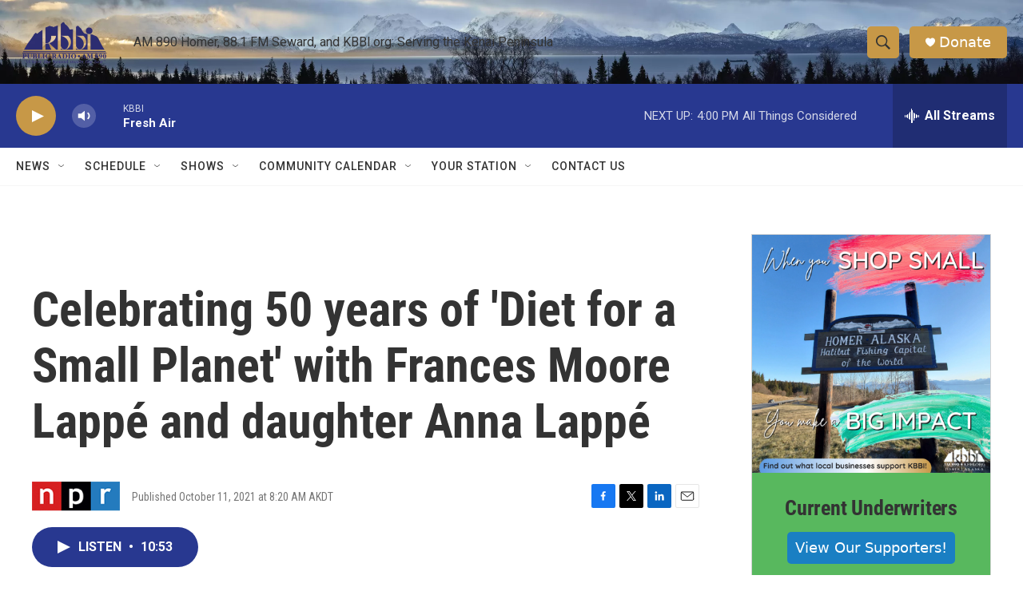

--- FILE ---
content_type: text/html; charset=utf-8
request_url: https://www.google.com/recaptcha/api2/aframe
body_size: 269
content:
<!DOCTYPE HTML><html><head><meta http-equiv="content-type" content="text/html; charset=UTF-8"></head><body><script nonce="0F6BCAS7y7DWErF4AV1z3Q">/** Anti-fraud and anti-abuse applications only. See google.com/recaptcha */ try{var clients={'sodar':'https://pagead2.googlesyndication.com/pagead/sodar?'};window.addEventListener("message",function(a){try{if(a.source===window.parent){var b=JSON.parse(a.data);var c=clients[b['id']];if(c){var d=document.createElement('img');d.src=c+b['params']+'&rc='+(localStorage.getItem("rc::a")?sessionStorage.getItem("rc::b"):"");window.document.body.appendChild(d);sessionStorage.setItem("rc::e",parseInt(sessionStorage.getItem("rc::e")||0)+1);localStorage.setItem("rc::h",'1769731516417');}}}catch(b){}});window.parent.postMessage("_grecaptcha_ready", "*");}catch(b){}</script></body></html>